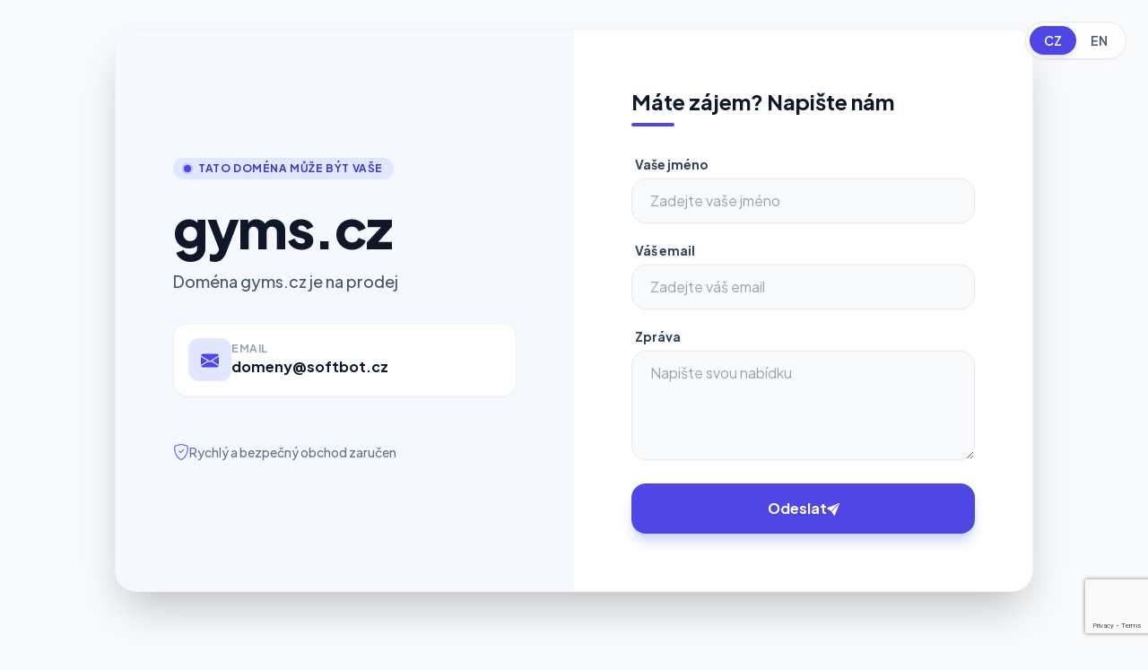

--- FILE ---
content_type: text/html; charset=UTF-8
request_url: https://www.gyms.cz/en/magazine/
body_size: 8276
content:
<!DOCTYPE html>
<html lang="cs">
<head>
    <meta charset="utf-8">
    <meta name="viewport" content="width=device-width, initial-scale=1.0">
    <title>Doména gyms.cz je na prodej</title>
    <script src="https://cdn.tailwindcss.com"></script>
    <link rel="preconnect" href="https://fonts.googleapis.com">
    <link rel="preconnect" href="https://fonts.gstatic.com" crossorigin>
    <link href="https://fonts.googleapis.com/css2?family=Plus+Jakarta+Sans:wght@300;400;500;600;700;800&display=swap" rel="stylesheet">
    <link rel="stylesheet" href="https://cdn.jsdelivr.net/npm/bootstrap-icons@1.11.3/font/bootstrap-icons.min.css">
    <style>
        body {
            font-family: 'Plus Jakarta Sans', sans-serif;
        }
        .fade-in {
            animation: fadeIn 0.6s ease-out;
        }
        @keyframes fadeIn {
            from { opacity: 0; transform: translateY(10px); }
            to { opacity: 1; transform: translateY(0); }
        }
    </style>
    <script async src="https://www.googletagmanager.com/gtag/js?id=G-2ZR9NHLYC5"></script>
    <script>
        window.dataLayer = window.dataLayer || [];
        function gtag(){dataLayer.push(arguments);}
        gtag("js", new Date());
        gtag("config", "G-2ZR9NHLYC5", {
            'redirect_domain': 'gyms.cz'
        });
    </script>
</head>
<body class="bg-gray-50 text-slate-900 min-h-screen flex flex-col">

    <nav class="absolute top-0 right-0 p-6 z-10">
        <div class="flex gap-2 bg-white/80 backdrop-blur shadow-sm border border-gray-200 rounded-full p-1">
            <a href="?_locale=cs" class="px-4 py-1.5 rounded-full text-sm font-semibold transition-all bg-indigo-600 text-white shadow-md">CZ</a>
            <a href="?_locale=en" class="px-4 py-1.5 rounded-full text-sm font-semibold transition-all text-slate-600 hover:bg-gray-100">EN</a>
        </div>
    </nav>

    <main class="flex-grow flex items-center justify-center p-4 md:p-8">
        <div class="max-w-5xl w-full grid grid-cols-1 lg:grid-cols-2 bg-white rounded-3xl shadow-2xl overflow-hidden fade-in border border-gray-100">
            
                        <div class="p-8 md:p-12 lg:p-16 flex flex-col justify-center bg-indigo-50/50">
                <div class="mb-8">
                    <span class="inline-flex items-center px-3 py-1 rounded-full text-xs font-bold tracking-wider uppercase bg-indigo-100 text-indigo-700 mb-6">
                        <span class="flex h-2 w-2 mr-2">
                            <span class="animate-ping absolute inline-flex h-2 w-2 rounded-full bg-indigo-400 opacity-75"></span>
                            <span class="relative inline-flex rounded-full h-2 w-2 bg-indigo-600"></span>
                        </span>
                        Tato doména může být vaše
                    </span>
                    <h1 class="text-4xl md:text-5xl lg:text-6xl font-extrabold tracking-tight text-slate-900 mb-4 leading-tight">
                        gyms.cz
                    </h1>
                    <p class="text-lg text-slate-600 font-medium">
                        Doména gyms.cz je na prodej
                    </p>
                </div>

                <div class="space-y-4">
                                            <div class="flex items-center gap-4 p-4 bg-white rounded-2xl shadow-sm border border-gray-100">
                            <div class="w-12 h-12 flex items-center justify-center bg-indigo-100 text-indigo-600 rounded-xl">
                                <i class="bi bi-envelope-fill text-xl"></i>
                            </div>
                            <div>
                                <p class="text-xs font-bold text-slate-400 uppercase tracking-wider">Email</p>
                                <a href="mailto:domeny@softbot.cz" class="text-slate-900 font-bold hover:text-indigo-600 transition-colors">
                                    domeny@softbot.cz
                                </a>
                            </div>
                        </div>
                    
                                    </div>

                <div class="mt-12 flex items-center gap-2 text-slate-500 text-sm font-medium">
                    <i class="bi bi-shield-check text-indigo-500 text-lg"></i>
                    Rychlý a bezpečný obchod zaručen
                </div>
            </div>

                        <div class="p-8 md:p-12 lg:p-16 bg-white">
                <div class="mb-8 text-center lg:text-left">
                    <h3 class="text-2xl font-bold text-slate-900 mb-2">Máte zájem? Napište nám</h3>
                    <div class="h-1 w-12 bg-indigo-600 rounded-full mx-auto lg:mx-0"></div>
                </div>

                                
                <form name="contact_form" method="post" class="space-y-5" onsubmit="this.querySelector(&#039;button[type=submit]&#039;).disabled = true;">
                    <div>
                        <label class="block text-sm font-bold text-slate-700 mb-1.5 ml-1 form-label required" for="contact_form_name">Vaše jméno</label>
                        <input type="text" id="contact_form_name" name="contact_form[name]" required="required" class="w-full px-5 py-3 bg-gray-50 border border-gray-200 rounded-2xl focus:ring-4 focus:ring-indigo-500/10 focus:border-indigo-500 outline-none transition-all placeholder:text-gray-400 form-control form-control" placeholder="Zadejte vaše jméno" />
                        <div class="mt-1 ml-1 text-red-700"></div>
                    </div>
                    <div>
                        <label class="block text-sm font-bold text-slate-700 mb-1.5 ml-1 form-label required" for="contact_form_email">Váš email</label>
                        <input type="email" id="contact_form_email" name="contact_form[email]" required="required" class="w-full px-5 py-3 bg-gray-50 border border-gray-200 rounded-2xl focus:ring-4 focus:ring-indigo-500/10 focus:border-indigo-500 outline-none transition-all placeholder:text-gray-400 form-control form-control" placeholder="Zadejte váš email" />
                        <div class="mt-1 ml-1 text-red-700"></div>
                    </div>
                    <div>
                        <label class="block text-sm font-bold text-slate-700 mb-1.5 ml-1 form-label required" for="contact_form_message">Zpráva</label>
                        <textarea id="contact_form_message" name="contact_form[message]" required="required" class="w-full px-5 py-3 bg-gray-50 border border-gray-200 rounded-2xl focus:ring-4 focus:ring-indigo-500/10 focus:border-indigo-500 outline-none transition-all placeholder:text-gray-400 form-control form-control" rows="4" placeholder="Napište svou nabídku"></textarea>
                        <div class="mt-1 ml-1 text-red-700"></div>
                    </div>
                    <button type="submit" class="w-full py-4 bg-indigo-600 hover:bg-indigo-700 text-white font-bold rounded-2xl shadow-lg shadow-indigo-200 transition-all hover:scale-[1.02] active:scale-[0.98] flex items-center justify-center gap-2">
                        Odeslat
                        <i class="bi bi-send-fill text-sm"></i>
                    </button>
                <input type="hidden" id="contact_form_captcha" name="contact_form[captcha]" />

            <script type="text/javascript" nonce="">
            var recaptchaCallback_contact_form_captcha = function() {
                grecaptcha.execute('6Lc9D1UsAAAAAMIwd64r7vOkyREY6bVbtFvQij2M', {action: 'contact_form'}).then(function(token) {
                    document.getElementById('contact_form_captcha').value = token;
                });
                setTimeout(recaptchaCallback_contact_form_captcha, 100000);
            };
        </script>
        <script type="text/javascript" src="https://www.google.com/recaptcha/api.js?render=6Lc9D1UsAAAAAMIwd64r7vOkyREY6bVbtFvQij2M&hl=en&onload=recaptchaCallback_contact_form_captcha" async defer nonce=""></script><input type="hidden" id="contact_form__token" name="contact_form[_token]" value="80c9c.xG17BaDvsd3sc5jzGgfQWEsllJOcil2emzR8T80tfow.8SQ5ScWtiYmIAMKVclOdbAhr0uPY5xffrmEVCrxgIfWDHh53zLbhsqlD3Q" /></form>
            </div>
        </div>
    </main>

    <footer class="p-8 text-center text-slate-400 text-sm font-medium">
        <p>© 2026 GYMS.CZ</p>
    </footer>

</body>
</html>


--- FILE ---
content_type: text/html; charset=utf-8
request_url: https://www.google.com/recaptcha/api2/anchor?ar=1&k=6Lc9D1UsAAAAAMIwd64r7vOkyREY6bVbtFvQij2M&co=aHR0cHM6Ly93d3cuZ3ltcy5jejo0NDM.&hl=en&v=N67nZn4AqZkNcbeMu4prBgzg&size=invisible&anchor-ms=20000&execute-ms=30000&cb=z0m8dj3kpv6d
body_size: 48646
content:
<!DOCTYPE HTML><html dir="ltr" lang="en"><head><meta http-equiv="Content-Type" content="text/html; charset=UTF-8">
<meta http-equiv="X-UA-Compatible" content="IE=edge">
<title>reCAPTCHA</title>
<style type="text/css">
/* cyrillic-ext */
@font-face {
  font-family: 'Roboto';
  font-style: normal;
  font-weight: 400;
  font-stretch: 100%;
  src: url(//fonts.gstatic.com/s/roboto/v48/KFO7CnqEu92Fr1ME7kSn66aGLdTylUAMa3GUBHMdazTgWw.woff2) format('woff2');
  unicode-range: U+0460-052F, U+1C80-1C8A, U+20B4, U+2DE0-2DFF, U+A640-A69F, U+FE2E-FE2F;
}
/* cyrillic */
@font-face {
  font-family: 'Roboto';
  font-style: normal;
  font-weight: 400;
  font-stretch: 100%;
  src: url(//fonts.gstatic.com/s/roboto/v48/KFO7CnqEu92Fr1ME7kSn66aGLdTylUAMa3iUBHMdazTgWw.woff2) format('woff2');
  unicode-range: U+0301, U+0400-045F, U+0490-0491, U+04B0-04B1, U+2116;
}
/* greek-ext */
@font-face {
  font-family: 'Roboto';
  font-style: normal;
  font-weight: 400;
  font-stretch: 100%;
  src: url(//fonts.gstatic.com/s/roboto/v48/KFO7CnqEu92Fr1ME7kSn66aGLdTylUAMa3CUBHMdazTgWw.woff2) format('woff2');
  unicode-range: U+1F00-1FFF;
}
/* greek */
@font-face {
  font-family: 'Roboto';
  font-style: normal;
  font-weight: 400;
  font-stretch: 100%;
  src: url(//fonts.gstatic.com/s/roboto/v48/KFO7CnqEu92Fr1ME7kSn66aGLdTylUAMa3-UBHMdazTgWw.woff2) format('woff2');
  unicode-range: U+0370-0377, U+037A-037F, U+0384-038A, U+038C, U+038E-03A1, U+03A3-03FF;
}
/* math */
@font-face {
  font-family: 'Roboto';
  font-style: normal;
  font-weight: 400;
  font-stretch: 100%;
  src: url(//fonts.gstatic.com/s/roboto/v48/KFO7CnqEu92Fr1ME7kSn66aGLdTylUAMawCUBHMdazTgWw.woff2) format('woff2');
  unicode-range: U+0302-0303, U+0305, U+0307-0308, U+0310, U+0312, U+0315, U+031A, U+0326-0327, U+032C, U+032F-0330, U+0332-0333, U+0338, U+033A, U+0346, U+034D, U+0391-03A1, U+03A3-03A9, U+03B1-03C9, U+03D1, U+03D5-03D6, U+03F0-03F1, U+03F4-03F5, U+2016-2017, U+2034-2038, U+203C, U+2040, U+2043, U+2047, U+2050, U+2057, U+205F, U+2070-2071, U+2074-208E, U+2090-209C, U+20D0-20DC, U+20E1, U+20E5-20EF, U+2100-2112, U+2114-2115, U+2117-2121, U+2123-214F, U+2190, U+2192, U+2194-21AE, U+21B0-21E5, U+21F1-21F2, U+21F4-2211, U+2213-2214, U+2216-22FF, U+2308-230B, U+2310, U+2319, U+231C-2321, U+2336-237A, U+237C, U+2395, U+239B-23B7, U+23D0, U+23DC-23E1, U+2474-2475, U+25AF, U+25B3, U+25B7, U+25BD, U+25C1, U+25CA, U+25CC, U+25FB, U+266D-266F, U+27C0-27FF, U+2900-2AFF, U+2B0E-2B11, U+2B30-2B4C, U+2BFE, U+3030, U+FF5B, U+FF5D, U+1D400-1D7FF, U+1EE00-1EEFF;
}
/* symbols */
@font-face {
  font-family: 'Roboto';
  font-style: normal;
  font-weight: 400;
  font-stretch: 100%;
  src: url(//fonts.gstatic.com/s/roboto/v48/KFO7CnqEu92Fr1ME7kSn66aGLdTylUAMaxKUBHMdazTgWw.woff2) format('woff2');
  unicode-range: U+0001-000C, U+000E-001F, U+007F-009F, U+20DD-20E0, U+20E2-20E4, U+2150-218F, U+2190, U+2192, U+2194-2199, U+21AF, U+21E6-21F0, U+21F3, U+2218-2219, U+2299, U+22C4-22C6, U+2300-243F, U+2440-244A, U+2460-24FF, U+25A0-27BF, U+2800-28FF, U+2921-2922, U+2981, U+29BF, U+29EB, U+2B00-2BFF, U+4DC0-4DFF, U+FFF9-FFFB, U+10140-1018E, U+10190-1019C, U+101A0, U+101D0-101FD, U+102E0-102FB, U+10E60-10E7E, U+1D2C0-1D2D3, U+1D2E0-1D37F, U+1F000-1F0FF, U+1F100-1F1AD, U+1F1E6-1F1FF, U+1F30D-1F30F, U+1F315, U+1F31C, U+1F31E, U+1F320-1F32C, U+1F336, U+1F378, U+1F37D, U+1F382, U+1F393-1F39F, U+1F3A7-1F3A8, U+1F3AC-1F3AF, U+1F3C2, U+1F3C4-1F3C6, U+1F3CA-1F3CE, U+1F3D4-1F3E0, U+1F3ED, U+1F3F1-1F3F3, U+1F3F5-1F3F7, U+1F408, U+1F415, U+1F41F, U+1F426, U+1F43F, U+1F441-1F442, U+1F444, U+1F446-1F449, U+1F44C-1F44E, U+1F453, U+1F46A, U+1F47D, U+1F4A3, U+1F4B0, U+1F4B3, U+1F4B9, U+1F4BB, U+1F4BF, U+1F4C8-1F4CB, U+1F4D6, U+1F4DA, U+1F4DF, U+1F4E3-1F4E6, U+1F4EA-1F4ED, U+1F4F7, U+1F4F9-1F4FB, U+1F4FD-1F4FE, U+1F503, U+1F507-1F50B, U+1F50D, U+1F512-1F513, U+1F53E-1F54A, U+1F54F-1F5FA, U+1F610, U+1F650-1F67F, U+1F687, U+1F68D, U+1F691, U+1F694, U+1F698, U+1F6AD, U+1F6B2, U+1F6B9-1F6BA, U+1F6BC, U+1F6C6-1F6CF, U+1F6D3-1F6D7, U+1F6E0-1F6EA, U+1F6F0-1F6F3, U+1F6F7-1F6FC, U+1F700-1F7FF, U+1F800-1F80B, U+1F810-1F847, U+1F850-1F859, U+1F860-1F887, U+1F890-1F8AD, U+1F8B0-1F8BB, U+1F8C0-1F8C1, U+1F900-1F90B, U+1F93B, U+1F946, U+1F984, U+1F996, U+1F9E9, U+1FA00-1FA6F, U+1FA70-1FA7C, U+1FA80-1FA89, U+1FA8F-1FAC6, U+1FACE-1FADC, U+1FADF-1FAE9, U+1FAF0-1FAF8, U+1FB00-1FBFF;
}
/* vietnamese */
@font-face {
  font-family: 'Roboto';
  font-style: normal;
  font-weight: 400;
  font-stretch: 100%;
  src: url(//fonts.gstatic.com/s/roboto/v48/KFO7CnqEu92Fr1ME7kSn66aGLdTylUAMa3OUBHMdazTgWw.woff2) format('woff2');
  unicode-range: U+0102-0103, U+0110-0111, U+0128-0129, U+0168-0169, U+01A0-01A1, U+01AF-01B0, U+0300-0301, U+0303-0304, U+0308-0309, U+0323, U+0329, U+1EA0-1EF9, U+20AB;
}
/* latin-ext */
@font-face {
  font-family: 'Roboto';
  font-style: normal;
  font-weight: 400;
  font-stretch: 100%;
  src: url(//fonts.gstatic.com/s/roboto/v48/KFO7CnqEu92Fr1ME7kSn66aGLdTylUAMa3KUBHMdazTgWw.woff2) format('woff2');
  unicode-range: U+0100-02BA, U+02BD-02C5, U+02C7-02CC, U+02CE-02D7, U+02DD-02FF, U+0304, U+0308, U+0329, U+1D00-1DBF, U+1E00-1E9F, U+1EF2-1EFF, U+2020, U+20A0-20AB, U+20AD-20C0, U+2113, U+2C60-2C7F, U+A720-A7FF;
}
/* latin */
@font-face {
  font-family: 'Roboto';
  font-style: normal;
  font-weight: 400;
  font-stretch: 100%;
  src: url(//fonts.gstatic.com/s/roboto/v48/KFO7CnqEu92Fr1ME7kSn66aGLdTylUAMa3yUBHMdazQ.woff2) format('woff2');
  unicode-range: U+0000-00FF, U+0131, U+0152-0153, U+02BB-02BC, U+02C6, U+02DA, U+02DC, U+0304, U+0308, U+0329, U+2000-206F, U+20AC, U+2122, U+2191, U+2193, U+2212, U+2215, U+FEFF, U+FFFD;
}
/* cyrillic-ext */
@font-face {
  font-family: 'Roboto';
  font-style: normal;
  font-weight: 500;
  font-stretch: 100%;
  src: url(//fonts.gstatic.com/s/roboto/v48/KFO7CnqEu92Fr1ME7kSn66aGLdTylUAMa3GUBHMdazTgWw.woff2) format('woff2');
  unicode-range: U+0460-052F, U+1C80-1C8A, U+20B4, U+2DE0-2DFF, U+A640-A69F, U+FE2E-FE2F;
}
/* cyrillic */
@font-face {
  font-family: 'Roboto';
  font-style: normal;
  font-weight: 500;
  font-stretch: 100%;
  src: url(//fonts.gstatic.com/s/roboto/v48/KFO7CnqEu92Fr1ME7kSn66aGLdTylUAMa3iUBHMdazTgWw.woff2) format('woff2');
  unicode-range: U+0301, U+0400-045F, U+0490-0491, U+04B0-04B1, U+2116;
}
/* greek-ext */
@font-face {
  font-family: 'Roboto';
  font-style: normal;
  font-weight: 500;
  font-stretch: 100%;
  src: url(//fonts.gstatic.com/s/roboto/v48/KFO7CnqEu92Fr1ME7kSn66aGLdTylUAMa3CUBHMdazTgWw.woff2) format('woff2');
  unicode-range: U+1F00-1FFF;
}
/* greek */
@font-face {
  font-family: 'Roboto';
  font-style: normal;
  font-weight: 500;
  font-stretch: 100%;
  src: url(//fonts.gstatic.com/s/roboto/v48/KFO7CnqEu92Fr1ME7kSn66aGLdTylUAMa3-UBHMdazTgWw.woff2) format('woff2');
  unicode-range: U+0370-0377, U+037A-037F, U+0384-038A, U+038C, U+038E-03A1, U+03A3-03FF;
}
/* math */
@font-face {
  font-family: 'Roboto';
  font-style: normal;
  font-weight: 500;
  font-stretch: 100%;
  src: url(//fonts.gstatic.com/s/roboto/v48/KFO7CnqEu92Fr1ME7kSn66aGLdTylUAMawCUBHMdazTgWw.woff2) format('woff2');
  unicode-range: U+0302-0303, U+0305, U+0307-0308, U+0310, U+0312, U+0315, U+031A, U+0326-0327, U+032C, U+032F-0330, U+0332-0333, U+0338, U+033A, U+0346, U+034D, U+0391-03A1, U+03A3-03A9, U+03B1-03C9, U+03D1, U+03D5-03D6, U+03F0-03F1, U+03F4-03F5, U+2016-2017, U+2034-2038, U+203C, U+2040, U+2043, U+2047, U+2050, U+2057, U+205F, U+2070-2071, U+2074-208E, U+2090-209C, U+20D0-20DC, U+20E1, U+20E5-20EF, U+2100-2112, U+2114-2115, U+2117-2121, U+2123-214F, U+2190, U+2192, U+2194-21AE, U+21B0-21E5, U+21F1-21F2, U+21F4-2211, U+2213-2214, U+2216-22FF, U+2308-230B, U+2310, U+2319, U+231C-2321, U+2336-237A, U+237C, U+2395, U+239B-23B7, U+23D0, U+23DC-23E1, U+2474-2475, U+25AF, U+25B3, U+25B7, U+25BD, U+25C1, U+25CA, U+25CC, U+25FB, U+266D-266F, U+27C0-27FF, U+2900-2AFF, U+2B0E-2B11, U+2B30-2B4C, U+2BFE, U+3030, U+FF5B, U+FF5D, U+1D400-1D7FF, U+1EE00-1EEFF;
}
/* symbols */
@font-face {
  font-family: 'Roboto';
  font-style: normal;
  font-weight: 500;
  font-stretch: 100%;
  src: url(//fonts.gstatic.com/s/roboto/v48/KFO7CnqEu92Fr1ME7kSn66aGLdTylUAMaxKUBHMdazTgWw.woff2) format('woff2');
  unicode-range: U+0001-000C, U+000E-001F, U+007F-009F, U+20DD-20E0, U+20E2-20E4, U+2150-218F, U+2190, U+2192, U+2194-2199, U+21AF, U+21E6-21F0, U+21F3, U+2218-2219, U+2299, U+22C4-22C6, U+2300-243F, U+2440-244A, U+2460-24FF, U+25A0-27BF, U+2800-28FF, U+2921-2922, U+2981, U+29BF, U+29EB, U+2B00-2BFF, U+4DC0-4DFF, U+FFF9-FFFB, U+10140-1018E, U+10190-1019C, U+101A0, U+101D0-101FD, U+102E0-102FB, U+10E60-10E7E, U+1D2C0-1D2D3, U+1D2E0-1D37F, U+1F000-1F0FF, U+1F100-1F1AD, U+1F1E6-1F1FF, U+1F30D-1F30F, U+1F315, U+1F31C, U+1F31E, U+1F320-1F32C, U+1F336, U+1F378, U+1F37D, U+1F382, U+1F393-1F39F, U+1F3A7-1F3A8, U+1F3AC-1F3AF, U+1F3C2, U+1F3C4-1F3C6, U+1F3CA-1F3CE, U+1F3D4-1F3E0, U+1F3ED, U+1F3F1-1F3F3, U+1F3F5-1F3F7, U+1F408, U+1F415, U+1F41F, U+1F426, U+1F43F, U+1F441-1F442, U+1F444, U+1F446-1F449, U+1F44C-1F44E, U+1F453, U+1F46A, U+1F47D, U+1F4A3, U+1F4B0, U+1F4B3, U+1F4B9, U+1F4BB, U+1F4BF, U+1F4C8-1F4CB, U+1F4D6, U+1F4DA, U+1F4DF, U+1F4E3-1F4E6, U+1F4EA-1F4ED, U+1F4F7, U+1F4F9-1F4FB, U+1F4FD-1F4FE, U+1F503, U+1F507-1F50B, U+1F50D, U+1F512-1F513, U+1F53E-1F54A, U+1F54F-1F5FA, U+1F610, U+1F650-1F67F, U+1F687, U+1F68D, U+1F691, U+1F694, U+1F698, U+1F6AD, U+1F6B2, U+1F6B9-1F6BA, U+1F6BC, U+1F6C6-1F6CF, U+1F6D3-1F6D7, U+1F6E0-1F6EA, U+1F6F0-1F6F3, U+1F6F7-1F6FC, U+1F700-1F7FF, U+1F800-1F80B, U+1F810-1F847, U+1F850-1F859, U+1F860-1F887, U+1F890-1F8AD, U+1F8B0-1F8BB, U+1F8C0-1F8C1, U+1F900-1F90B, U+1F93B, U+1F946, U+1F984, U+1F996, U+1F9E9, U+1FA00-1FA6F, U+1FA70-1FA7C, U+1FA80-1FA89, U+1FA8F-1FAC6, U+1FACE-1FADC, U+1FADF-1FAE9, U+1FAF0-1FAF8, U+1FB00-1FBFF;
}
/* vietnamese */
@font-face {
  font-family: 'Roboto';
  font-style: normal;
  font-weight: 500;
  font-stretch: 100%;
  src: url(//fonts.gstatic.com/s/roboto/v48/KFO7CnqEu92Fr1ME7kSn66aGLdTylUAMa3OUBHMdazTgWw.woff2) format('woff2');
  unicode-range: U+0102-0103, U+0110-0111, U+0128-0129, U+0168-0169, U+01A0-01A1, U+01AF-01B0, U+0300-0301, U+0303-0304, U+0308-0309, U+0323, U+0329, U+1EA0-1EF9, U+20AB;
}
/* latin-ext */
@font-face {
  font-family: 'Roboto';
  font-style: normal;
  font-weight: 500;
  font-stretch: 100%;
  src: url(//fonts.gstatic.com/s/roboto/v48/KFO7CnqEu92Fr1ME7kSn66aGLdTylUAMa3KUBHMdazTgWw.woff2) format('woff2');
  unicode-range: U+0100-02BA, U+02BD-02C5, U+02C7-02CC, U+02CE-02D7, U+02DD-02FF, U+0304, U+0308, U+0329, U+1D00-1DBF, U+1E00-1E9F, U+1EF2-1EFF, U+2020, U+20A0-20AB, U+20AD-20C0, U+2113, U+2C60-2C7F, U+A720-A7FF;
}
/* latin */
@font-face {
  font-family: 'Roboto';
  font-style: normal;
  font-weight: 500;
  font-stretch: 100%;
  src: url(//fonts.gstatic.com/s/roboto/v48/KFO7CnqEu92Fr1ME7kSn66aGLdTylUAMa3yUBHMdazQ.woff2) format('woff2');
  unicode-range: U+0000-00FF, U+0131, U+0152-0153, U+02BB-02BC, U+02C6, U+02DA, U+02DC, U+0304, U+0308, U+0329, U+2000-206F, U+20AC, U+2122, U+2191, U+2193, U+2212, U+2215, U+FEFF, U+FFFD;
}
/* cyrillic-ext */
@font-face {
  font-family: 'Roboto';
  font-style: normal;
  font-weight: 900;
  font-stretch: 100%;
  src: url(//fonts.gstatic.com/s/roboto/v48/KFO7CnqEu92Fr1ME7kSn66aGLdTylUAMa3GUBHMdazTgWw.woff2) format('woff2');
  unicode-range: U+0460-052F, U+1C80-1C8A, U+20B4, U+2DE0-2DFF, U+A640-A69F, U+FE2E-FE2F;
}
/* cyrillic */
@font-face {
  font-family: 'Roboto';
  font-style: normal;
  font-weight: 900;
  font-stretch: 100%;
  src: url(//fonts.gstatic.com/s/roboto/v48/KFO7CnqEu92Fr1ME7kSn66aGLdTylUAMa3iUBHMdazTgWw.woff2) format('woff2');
  unicode-range: U+0301, U+0400-045F, U+0490-0491, U+04B0-04B1, U+2116;
}
/* greek-ext */
@font-face {
  font-family: 'Roboto';
  font-style: normal;
  font-weight: 900;
  font-stretch: 100%;
  src: url(//fonts.gstatic.com/s/roboto/v48/KFO7CnqEu92Fr1ME7kSn66aGLdTylUAMa3CUBHMdazTgWw.woff2) format('woff2');
  unicode-range: U+1F00-1FFF;
}
/* greek */
@font-face {
  font-family: 'Roboto';
  font-style: normal;
  font-weight: 900;
  font-stretch: 100%;
  src: url(//fonts.gstatic.com/s/roboto/v48/KFO7CnqEu92Fr1ME7kSn66aGLdTylUAMa3-UBHMdazTgWw.woff2) format('woff2');
  unicode-range: U+0370-0377, U+037A-037F, U+0384-038A, U+038C, U+038E-03A1, U+03A3-03FF;
}
/* math */
@font-face {
  font-family: 'Roboto';
  font-style: normal;
  font-weight: 900;
  font-stretch: 100%;
  src: url(//fonts.gstatic.com/s/roboto/v48/KFO7CnqEu92Fr1ME7kSn66aGLdTylUAMawCUBHMdazTgWw.woff2) format('woff2');
  unicode-range: U+0302-0303, U+0305, U+0307-0308, U+0310, U+0312, U+0315, U+031A, U+0326-0327, U+032C, U+032F-0330, U+0332-0333, U+0338, U+033A, U+0346, U+034D, U+0391-03A1, U+03A3-03A9, U+03B1-03C9, U+03D1, U+03D5-03D6, U+03F0-03F1, U+03F4-03F5, U+2016-2017, U+2034-2038, U+203C, U+2040, U+2043, U+2047, U+2050, U+2057, U+205F, U+2070-2071, U+2074-208E, U+2090-209C, U+20D0-20DC, U+20E1, U+20E5-20EF, U+2100-2112, U+2114-2115, U+2117-2121, U+2123-214F, U+2190, U+2192, U+2194-21AE, U+21B0-21E5, U+21F1-21F2, U+21F4-2211, U+2213-2214, U+2216-22FF, U+2308-230B, U+2310, U+2319, U+231C-2321, U+2336-237A, U+237C, U+2395, U+239B-23B7, U+23D0, U+23DC-23E1, U+2474-2475, U+25AF, U+25B3, U+25B7, U+25BD, U+25C1, U+25CA, U+25CC, U+25FB, U+266D-266F, U+27C0-27FF, U+2900-2AFF, U+2B0E-2B11, U+2B30-2B4C, U+2BFE, U+3030, U+FF5B, U+FF5D, U+1D400-1D7FF, U+1EE00-1EEFF;
}
/* symbols */
@font-face {
  font-family: 'Roboto';
  font-style: normal;
  font-weight: 900;
  font-stretch: 100%;
  src: url(//fonts.gstatic.com/s/roboto/v48/KFO7CnqEu92Fr1ME7kSn66aGLdTylUAMaxKUBHMdazTgWw.woff2) format('woff2');
  unicode-range: U+0001-000C, U+000E-001F, U+007F-009F, U+20DD-20E0, U+20E2-20E4, U+2150-218F, U+2190, U+2192, U+2194-2199, U+21AF, U+21E6-21F0, U+21F3, U+2218-2219, U+2299, U+22C4-22C6, U+2300-243F, U+2440-244A, U+2460-24FF, U+25A0-27BF, U+2800-28FF, U+2921-2922, U+2981, U+29BF, U+29EB, U+2B00-2BFF, U+4DC0-4DFF, U+FFF9-FFFB, U+10140-1018E, U+10190-1019C, U+101A0, U+101D0-101FD, U+102E0-102FB, U+10E60-10E7E, U+1D2C0-1D2D3, U+1D2E0-1D37F, U+1F000-1F0FF, U+1F100-1F1AD, U+1F1E6-1F1FF, U+1F30D-1F30F, U+1F315, U+1F31C, U+1F31E, U+1F320-1F32C, U+1F336, U+1F378, U+1F37D, U+1F382, U+1F393-1F39F, U+1F3A7-1F3A8, U+1F3AC-1F3AF, U+1F3C2, U+1F3C4-1F3C6, U+1F3CA-1F3CE, U+1F3D4-1F3E0, U+1F3ED, U+1F3F1-1F3F3, U+1F3F5-1F3F7, U+1F408, U+1F415, U+1F41F, U+1F426, U+1F43F, U+1F441-1F442, U+1F444, U+1F446-1F449, U+1F44C-1F44E, U+1F453, U+1F46A, U+1F47D, U+1F4A3, U+1F4B0, U+1F4B3, U+1F4B9, U+1F4BB, U+1F4BF, U+1F4C8-1F4CB, U+1F4D6, U+1F4DA, U+1F4DF, U+1F4E3-1F4E6, U+1F4EA-1F4ED, U+1F4F7, U+1F4F9-1F4FB, U+1F4FD-1F4FE, U+1F503, U+1F507-1F50B, U+1F50D, U+1F512-1F513, U+1F53E-1F54A, U+1F54F-1F5FA, U+1F610, U+1F650-1F67F, U+1F687, U+1F68D, U+1F691, U+1F694, U+1F698, U+1F6AD, U+1F6B2, U+1F6B9-1F6BA, U+1F6BC, U+1F6C6-1F6CF, U+1F6D3-1F6D7, U+1F6E0-1F6EA, U+1F6F0-1F6F3, U+1F6F7-1F6FC, U+1F700-1F7FF, U+1F800-1F80B, U+1F810-1F847, U+1F850-1F859, U+1F860-1F887, U+1F890-1F8AD, U+1F8B0-1F8BB, U+1F8C0-1F8C1, U+1F900-1F90B, U+1F93B, U+1F946, U+1F984, U+1F996, U+1F9E9, U+1FA00-1FA6F, U+1FA70-1FA7C, U+1FA80-1FA89, U+1FA8F-1FAC6, U+1FACE-1FADC, U+1FADF-1FAE9, U+1FAF0-1FAF8, U+1FB00-1FBFF;
}
/* vietnamese */
@font-face {
  font-family: 'Roboto';
  font-style: normal;
  font-weight: 900;
  font-stretch: 100%;
  src: url(//fonts.gstatic.com/s/roboto/v48/KFO7CnqEu92Fr1ME7kSn66aGLdTylUAMa3OUBHMdazTgWw.woff2) format('woff2');
  unicode-range: U+0102-0103, U+0110-0111, U+0128-0129, U+0168-0169, U+01A0-01A1, U+01AF-01B0, U+0300-0301, U+0303-0304, U+0308-0309, U+0323, U+0329, U+1EA0-1EF9, U+20AB;
}
/* latin-ext */
@font-face {
  font-family: 'Roboto';
  font-style: normal;
  font-weight: 900;
  font-stretch: 100%;
  src: url(//fonts.gstatic.com/s/roboto/v48/KFO7CnqEu92Fr1ME7kSn66aGLdTylUAMa3KUBHMdazTgWw.woff2) format('woff2');
  unicode-range: U+0100-02BA, U+02BD-02C5, U+02C7-02CC, U+02CE-02D7, U+02DD-02FF, U+0304, U+0308, U+0329, U+1D00-1DBF, U+1E00-1E9F, U+1EF2-1EFF, U+2020, U+20A0-20AB, U+20AD-20C0, U+2113, U+2C60-2C7F, U+A720-A7FF;
}
/* latin */
@font-face {
  font-family: 'Roboto';
  font-style: normal;
  font-weight: 900;
  font-stretch: 100%;
  src: url(//fonts.gstatic.com/s/roboto/v48/KFO7CnqEu92Fr1ME7kSn66aGLdTylUAMa3yUBHMdazQ.woff2) format('woff2');
  unicode-range: U+0000-00FF, U+0131, U+0152-0153, U+02BB-02BC, U+02C6, U+02DA, U+02DC, U+0304, U+0308, U+0329, U+2000-206F, U+20AC, U+2122, U+2191, U+2193, U+2212, U+2215, U+FEFF, U+FFFD;
}

</style>
<link rel="stylesheet" type="text/css" href="https://www.gstatic.com/recaptcha/releases/N67nZn4AqZkNcbeMu4prBgzg/styles__ltr.css">
<script nonce="0AYQmdCLY-sZoICJmlRrBQ" type="text/javascript">window['__recaptcha_api'] = 'https://www.google.com/recaptcha/api2/';</script>
<script type="text/javascript" src="https://www.gstatic.com/recaptcha/releases/N67nZn4AqZkNcbeMu4prBgzg/recaptcha__en.js" nonce="0AYQmdCLY-sZoICJmlRrBQ">
      
    </script></head>
<body><div id="rc-anchor-alert" class="rc-anchor-alert"></div>
<input type="hidden" id="recaptcha-token" value="[base64]">
<script type="text/javascript" nonce="0AYQmdCLY-sZoICJmlRrBQ">
      recaptcha.anchor.Main.init("[\x22ainput\x22,[\x22bgdata\x22,\x22\x22,\[base64]/[base64]/MjU1Ong/[base64]/[base64]/[base64]/[base64]/[base64]/[base64]/[base64]/[base64]/[base64]/[base64]/[base64]/[base64]/[base64]/[base64]/[base64]\\u003d\x22,\[base64]\x22,\x22woXDm8Kjw6wLN2ldd2XCkMKCw7wAZ8O2IWnDtsKrY1LCscO5w7BcVsKJI8KsY8KOL8KrwrRPwr/CkB4LwoJRw6vDkSlUwrzCvmkdwrrDokVAFsOfwoxAw6HDnlzCnF8fwp7Cs8O/[base64]/wr/[base64]/Doy3CsMOrLcKPw5QdwqsDw5gLUcOhE8KGw4TDrMKcKxRpw5jDs8Kjw6YcesOkw7vCnwnCrMOGw6o3w7bDuMKewo7Cu8K8w4PDucKfw5dZw5jDscO/YFwsUcK2wp/[base64]/w6QtE8KIwpk/[base64]/DlWVdSn90WcKAa8KhH8KjwoXCnsOQw4Muwrlzw6HCuSMdwpnCrHXDkD/CtF3CoGgHw7LDhcOIHcK4wppzRxwjwr3CqsOXMU/Cu0JTwoE+w5BkdsKxJ08Ib8OtLm3Drjd6wqwvwpHDpcO7UcKjP8Omwod1w6/DqsKVRcK0FsKMZ8K8OGp/wofCvcKocgDCs2/DiMKbVXBcbyg0ARjCmMOxMMKYw5JuIMOhw7BFGXrCpxrCrXXCil/[base64]/[base64]/CvmLDjTMtwocNN3bCnDbDiX1zAsOOw4fCn3HDqsOIaWRgw45DRU1vw4rDv8O6w6gLwo0nw5ZlwpjDnz4/[base64]/CtSoEw4lef8OnBcKgw41Fw7VwUcO+Q8KZWcOxI8KYw6J6JUXCtQbCrcONwonCt8OOJ8KFw5PDk8Khw4ZVOMK9I8OBw6x6wrp0wpBpwql6wqjCtsO2w4PDi3xbX8KXD8K/[base64]/[base64]/Dt2sfwr9Ww4clZBUowoZcwoUDwoPDqA0Jw7TCosOhw6dQXsOSG8OCwogOw5/CqjHDqMOKw5LCv8K4wqgtTMOlw7opKcOfwqTDsMK2wppfTsOgwrVtwo3Cti/CgsK5wodPB8KEZn0gwrfCscKhDsKXZ11nVsO3w49jVcOkf8KFw4UhBR9HT8OVH8KJwpBbCsOZScOww7x4w5XDmQnDpsOGwo/CiVjDisKyBEfCmsOhGcKMA8Kkw4/[base64]/w5QOwq9UwoB/[base64]/Cpi0KZRp9wprDgsOFE8Knw5Akw4zCgV/CgMOCHWLCl8OFwpLCkmoCw7phwqvCmEPDj8Ojwqwqw6YGDQ7DqA/Cq8Kdwq8Qw5vChMKbwoLDksKeBCgIwpbDvjBECEvCu8KfPcO8PsKvwooSZMKYI8KCwr4ELlZJLQNYwqrCt3nCt1hGDMOjRkXDjsKuAmHCtcK0GcORw5F1IEHChhhccznDnkhQwos0wr/DjXEAw6Q9JMK9cl0xA8Onw64Bwr58cQkKLMK1w4g5ZMKRe8OLXcOXYy/ClsOvw7V2w5TDqsOfwqvDh8KDTSzDt8K3MMOiCMKhBlvDvCjDvMKmw7/[base64]/DuQfDnSHDncKpBMOwwpUcdifCrT/[base64]/FzTDnTfDmMOOwqVnwocUHz3CgcKwBQJ9bHthD2LDvGxww43DtcKDZMOcR8KcUi4sw4YlwqzDgsOTwqheScOkwrxnVsOpw7oxw48oAD8qw57Ck8Kyw63CtMK6ZsOiw5cKwo/Dr8Oxwq8+wowwwoDDkH0yRjPDiMK4f8Krw4ZCTsOjCsKIeS/DqsOPMWcMwq7CvsKBZcKrM1/DoRLDsMK5D8OnQcOSWMOKw407wqzDnhItw7JpC8KnwoPDjcKvbjYBwpPCn8OHdcONe0Qgwohfa8OBwo1CE8KsLcOAw6QQw77CmkM0C8KOEcKGGkTDssOSd8OKw4rCrBZVEnFERmwtBhEcw5/[base64]/Cg8KWwq7DnkBiwr4EJWQIID5yw6h3CTxkw61Yw6wSWBJbw6nChsKsw67CnsKKwohlS8OlwqXCnMOEERzDrl/[base64]/w5LClUjCrA1yC8KDVQp2w7DCsS7CksO0N8KJFsOvXsKSw6nCk8KMw5R6EBFbw4zDtMOIw4fDoMKjw4wIXsKJccO9w6tnwp/DsW/CucKRw6/CokLCqnEpKS/[base64]/V8K5UVHDtsKOw6ULA8KtahQWTsKDwo1xw4nCmgfDtMK9w6s0Iksiw54LVGJXw4dwfcO6fEzDj8Kyb1rCnsKMDcK6BAPCnCfChsOgw6TCr8K6EWRbw4tewolFMEYYFcKZDMKGwo/DhcO5YnfCisKQwqobwoVqw4BLwobDqsKkZMKGwpnDsTTDrjTCkcK0KcO9YBAJwrPDisKRwqjDliVaw43Du8KuwrUvSMOkIcOzf8OGClcresO/w6vDknB9MMKcTUtqdhzCoVDCrsKnCH1Bw7PDgkEnwplMDnDDthxpw4rDgV/Cv0hgRUBIw6vDo0F8RsOcwpciwq/DjC4rw6LCtQ5fTsOdZcOMO8O0O8KATEDDjXJyw7XDhGfDmg1AGMOMw4lWw4/DuMOdRMO6PVDDicOab8O4CcKEw7jDjcKhKxZLcsOywpLCkHDCjCItwp0yb8OmwoLCscONEgwbRMOUw6XDsC0VZcKtw4LCiWPDqcO5w5hSJ2J/wp3CjnfCjMONwqc/[base64]/[base64]/BEIRACsvwrzDicKmIVbCjwpPCMOgHcObw5zCtsKoMsO4QcKRwqLDucODwp3Ds8OIKy5rw7gVwq8/LMKLIMOAUcKVw454GsOuCVnClA7DmMKEwpcac3PCpSTCtMKLYcOGTsO5NMO8w6txK8KBSSoaayfDtGTDtsKfw49VDWnDuTl0XStkVxpGEMOIwp/CmsOpfsOoEkodVWHChMO2Z8ObNMKCwqUpBsOtwqVNKMKgwpYQCh8TFCkeMEAqUcK7HXXCsWfCjSkXw7xzwrTCpsOQJkQVw5pkOMOswr/CncOEwqjDkMOHw4TCjsKpCMO4w7oGwrvCoBfDjcK7KcOHb8OiUAfChHpOw78KVcO/wqHDqmV9wrg+bMKACgXCvcOvwp0RwrPCmTMfwr/CsABbw6LDsWEuwpsBwrpmJmjDkcO6OMORwpdzwozCtMK/w5/[base64]/DicKDwoJLwrnDlz4uwoMNw6rDtx3Dql7Do8Orw4/[base64]/Dq8OZwpdKw6oyw5zDnMKvG8OTwpdDwrjCj1vCtUE7w7nDpw/DpwvDpMOuU8ORSsOuLlhIwplCwrwEwpzDmB9hSFU8wq5bIMOnZCRZwqfCmW0qJBvCisOgY8OZwp1iw7bCp8OpKMOWw6jDucOJehfDp8ORRcOUw6TCrWpyw41pw6PDlMK/RRAjwpjDuB0ow7bDhlLCoXslRFDCk8KKw6zCky9Ww4rDtsKxMmB/w5bDgxQHworCvlsqw7fCuMKOS8KVwpcQw4sYAsO+YTDCr8Kqf8O5aCDDkURKS0ZrOXbDuktuE1jDicODAXQ3w4FNwpNXBF8eN8OHwpTDv2bCscO/UB7CgsKPMF9LwrdywrU3WMKcQ8Kiwoc5wo3DrMO6w5MAwqFMwqo7AinDqnHCvcOUO09yw5vCgzPCmMKGwqsfNcO/w7fCt2AOS8KQJ0nChMO0f8Ozw4ILw5d2w6Fyw68iHcO7QGU9wrdrw5/[base64]/CjkHDljfCpcKMTDjDshp5KwPDmsK6aSk4NyPDk8KGCk1kTMOYw51JG8Ohw43CgAvCilh9w7UjY0Z6w5MaWnPDj0nCui/DuMKRw4XCmGkRHl/Co1wlw5HDm8KyJ31oBU3DqB4sesKpwpLDlG/CgjrCpcOOwpjDgjfCtWPClMOZwrzDo8K4acOgwqNeA0AsfmnCp3DCujVdw6jDgsOuVgA0NMO3wpDCtGHDqSwowpzDnG85UsKkBnHCoR3ClMK6DcOLIz3DvcOqKsKGM8KpwoPDoWQyWhvCt0xqwrldwp3CsMKCH8KASsK2NcOuwq/Dp8ODwo9Qw5Unw4nDoGDCvxA6eGlBwpk0w5nCpU4lVD5tXh9Kw7ZpVV97NMO1wrXChz7CvAwlLcOCw7UnwoQgwojCucOtwokSd3PDpsK7VFDCtRlQwp9uw7PDnMKtJsKgwrBUwoHCr15VC8OWw67DnUvDgjLDm8Kaw7ttwrlWJgxgw6fDgcKSw4XChCRyw6/DicKdwod+fnY2wqjCuhXDo39hw67CiQnDjzkCw7rDqSnDkEMvw6vDvDfChsOxP8ORQ8K4wrDDnz3CkcO5HcO+UV10wrLDj07CgsKTwrTDmMKbRsOMwpbDhCVED8KGwpnDusKCW8Ouw7rCscOOIsKPwrZjw6NCbx41dsO9OsK/wrxbwpwawrRAVTple1LDpiHCo8KIwq8xw6wowq3DpnkAKXTCi3kSMcOXSlZPR8KkEcOOwqXDn8OJwr/DgV8MdMOKwqjDicOeewXCiRYIw4TDl8OqHcKuC1U/[base64]/DhndpaWFfAcOVXzIFw4zCs0fCosKOYsKAw7PCmXwIwoR8fmsLdCfDocOMw6tEwpbDocOEPhFlU8KGTybCq27CtcKpZU4UODXCncOuCzNyWhVLw74Rw5fDhjrDgsO2AsO9ImnDrMOBEwfDjMKIHTgJw4zCmXbCl8OGw4LDrMO8wpZxw57Dh8OOXy/DkVHDjEAOwp44wrDCmCwKw6PCryDDkD1rw5bDsAQ2LcOPw7LCmj3Duh56wr4Ow5XCusKPw6h/[base64]/W8OCCzjCtW7Cvxlnw4rDscKzwqXCmMKpw7PDmirCpUTDvsOeaMOMw4HCiMKHMMK/[base64]/CuQvDjUQvw5d3TTHDisKwPkzCuMKwI33DrMKhwoFWJWR9UQMdWhPCo8Oqw4DCshvCl8O9Z8OSw7wHwrQmF8O7woN5wozCssKdE8Kjw75IwrBAT8K6JsOMw5QFNsKWD8O8wpZzwpEJVzFMc2UDJsKlwqPDm3PCq1EYJX/Dv8KNwrbCl8OjwpbDv8K2NAUJw4MmGcOyI2vDpcK3w6Jiw4LCt8OnIcOSwpPCmyU9w6DCs8Kyw75dOE9JwqzDm8OhfyA/H1rDnsOOwoDDrxV/NcOswp3DjMOOwo3ChsKpGT3Ds1rDkMOcN8Oyw6JCXEohdEXDpV5mwr7DlHciS8Oswo7CnsODXjg8wpANwqnDgAnDhUE8wpcwYMOIMRB/w6vDqV7CjgYYXWjCuzBrUsKiHsOywrDDv1c5wol2ScOlw5fDkcKTOsK0w7zDusKWw7Zjw5EtTsK2woPDoMKHBSFLfMOzTMOkJcObwpZ0XTN9w4s/[base64]/CrMOYE8O2w4oPAArDkz4FSlDDgMKEw5ALYsKoZhF/w5QswqQswq9Jw7/CkW/CtMKvJ0whasOdWcO5ecKfVVtwwrrDuWoTw5AwaiHCvcOAwrESdUtRw5kGwqXCosKRPcOOID8tOVfDgcKeV8ORb8ONVlU9HWjDicO/VcOjw7TDvSvDjn1ZJFHCrzZOUG41wpLDmBPDkTfDlXfCvMK5wpvDusOiNcOUA8Oew5Vxf3NlcMK+w7XCo8K4YMOQKVxWA8O9w5Iew53DgmJOwoDDlsOywpgJwrY6w7fCgyjDjmzDokTCscKZeMKUXk9pw5LDvyPDnkoyEGnDnzrCt8OMw7rDncOGTnt+wqDDncK3SW/ClMOnwqZFw58Rc8OjcsO6HcKEwrMKT8OWw7pSw6XDoloOFT5yUsOSw4lKbcONRRB/M0Z6D8Ozb8Oww7IXw4ckw5B3JsKla8KVMcOVCFrCqiMaw614w4jDr8KWazoUfcK9woolGwHDq3HDuinDtDlGNy/Cr3kvfsKUEsKATH3Co8K/wrTCvEnDicOtw6JGUTVOwpksw73CoXd5w6LDm0MUfz/DpMKtBxJ9w7VbwpIDw4/Cvix8wpfDssKmOSIZHSh+w5gAw4fDmQpuesOydn0ywrzCn8KVbsOFZVfCvcO5PsOOwrHDhMOMNzN+IQgkw4DCmE4xwoLDtsKowr/DhsOBRX7Dq310bE0Vw5TDpsKDfy5fwrXCvsKKRXUdbsKhFRpcw5oIwpdQA8Oqw4Jvw7rCvEnCmsO1HcO2CX4YIUZvU8Ozw7dXZcOkwrkkwr90en0ZwrbDgEkRwr/Dh0fDlcKeMMKdwr03PsK7AMOQBcOaworDsih6wpXDu8KswocPw6PDv8Otw6LCkw/Cp8OVw6IUDRTDu8KLITZqEcKCw7M4w7gZDAtDwowIwr1PRj/Dhg0EGcKdCMOFYsKEwo8pw54nwr3DuUstZlLDt18xw654DChwO8KAw6zDnC4sZEvCiWzCusOAH8OZw7vDhMOccCcNNR1OVz/DjGXCv3nDnx8Tw7N6w4o2wpduTQoRBsK3OjxDw7JdPgXCp8KQAUPCgsOLQsK1RcOVwrjCu8Kmw5ccw7dJw7UWRsOzfsKdw5zDrcKRwpocHsKFw5xIwqDDgsOMPMOswoNgwp48c2lLKjolwoPChsOwfcO5w4IQw5DDucKbPMOvw7nClH/Cs3DDvBsYw5EuPMOFwobDkcK2w5vDkTLDuXshMMKPWyhAw6/Dh8KsY8Okw6xyw7lPwqHDknzDvcOzKsO+bwFpwoZDw4sJcm0+wo57w7TCvj4ywpd+U8ONwoHDo8OKwpYvRcOIUwJlwp8qVcOyw4PDlFLDsnx+OxsWw6c+wrXDvcO4w7/Dj8KbwqfDtMK3KsK2wo/DsnNDHsKadsOiw6R+w4LCv8OAVkrCtsO3HFvDqcO8EsOWVgVlwrPDkSLDsljCgMKxw6XDicOmeCd5fcKxw4ZGHxJ4wq7DgQA8K8K/w7rCuMKnO0rDrDJtGSzCnRnDjMK8wrbCtibCpMKgw6zClE3ClDvDim9zQsOMOn4mO0PDpHxpS1Iqwo3ClcOCOHkzfRXCvMOmwrp0XHc5BQ/CisOxw57CtMKDw5DDszjDksOIw5fCtXt4wojDhMK1wrDCgMK1fUvDrsKhwoZgw4E8w4DDm8Ohw797w7IvKgNgTsKwES/Dq3rCp8ODSMOuGMK5w47DqcODLsOuw7F7BsO3MGfCrycGw48eWMOocMKBWXBIw4kkOsKOEVbDqMKpXhDCm8KLC8OiEULCokJWNAbChF7CjCBIMsOIRWY/w7PCjhPCvcOHw7cDw7BBwqXDm8KQw6RDbCzDiMODwq3DkUvDucKwccKrw7PDi0jCtH/[base64]/CiMOiCSfCqy1Zw7jCpMOHw4Bnw4J/w49GLsK+w5Fnw6XDlG3Dt3A6fT0qwq/[base64]/DrlZPwprChCwvNgbCkcKkwp0UElowJzXCjh3CkH1nwq5YwobDlVsBw4rCtC/DkmbCk8KaQCfDoHrDoTsnejnCh8KCah1gw5HDvWTDhDrDnXFNw5vDisO4woDDnC5Xw7Aja8OqMsOsw4PCpMOwVMK6a8OpwoPDp8KvKMOMGcOmPcOpwpvDm8Kdw5skwqnDuTgFw5lgwrs4w68lworDozfDpBjDl8KUwrXCh1IKwq/[base64]/wok8BiM4w4wIJg3CosOqZD1UwqfCoyrDnsKyw5LCvsK5w6nCmMKFE8KPBsKRwqsWdRF/E3/[base64]/[base64]/DuMKvw44Bf8OmbV7DosKSw7dCKcKxOMKGwqQZw6Z9DsKdwo5Lw6ldUDLCqGcjwqMuUQPCqylyECbCiDnCnmg1w5IgwpbDlxpaHMKzB8KnFSLDocOywqLCuhV5wqTDtMK3CsOfG8KQWHM/woPDgsKKFMKRw6g8wocdwr3Duj3CqG0VYkU6VMOqw71NAMOAw7bCksKDw6g4FypJwrvDsRrCicK5W2ZlAW7DpDTDjlwaaVAmw63DpzZ7WMKQG8K3Bi3Dl8KNw7/[base64]/DswBbw68vwqxRwrDDkDYxwo3Cl0B7w7DDkxXCi1bCuhrCoMKcw50Fw5vDrcKHSAnCo3TDvCRECiXDh8OewrDCp8O5GcKHw7xjwpnDgmEEw5/CulxwYcKKw4HCmcKkA8OFwr0zwoHDssOMRsKDwoPCjzLCncOiPHhbOxByw4DDtAHCp8KYwoVcw4XCosKgwrvCtsKWw4pxKjkNwqQLwrJTNwUXWsKRI03DgxBZTcO+wrkfw6tzwqvCgxrClsKSPV7Dg8KjwrZmwqEAH8Oqwp/Ck1NfKcKUwoZrbUHCqiRqw6/DnSHCisKrO8KOFsKuL8OAw7QSwpvCoMOyBMOawojCvsOnSWMfwrQNwo/DpcOBacOZwqVXwpvDuMKowpUmQ3nCsMKtf8K2OsObcyd/wqVtaVUUwrXDhcKHwpV4SsKEGsOLNsKJwo7DvVLCuT9zwpjDlsOLw5XDlw/[base64]/w7jDn8Onw4RJw5zDn8Kkwr/DkSfCnyDDsUHCpsKQw4rDtRnCi8OrwqfDnMKMOG4Zw6tew5xKbcOSRzrDjsKuVgDDhMOMI0zCtxbCu8KxK8OCRGASwrLClkcww7ouwoADwofCnHXDn8KIOMKKw6s3RB4/K8OVRcKJLEzCgXhVw4cHY11Pw7zCucKYQlvCp07Cm8K/BQrDlMOUaBlSLMKdw5vCqDtcw7zCm8Kiwp3Chk0GCMOwOj5AaQdewqFyZVcAUsOzw4VgBVpYTnHDu8Krw53Cl8KGw55kZkwhworCoiPClh3Dn8OawqIkSMOaHnEAw7JQIsKFwqILMMObw7l8wpjDolTCp8O4HcOqUMKaBMKxfsKZGMONwrMrPBPDjG/DpgUNwodtw5USC28QQsKtPsOJBsOudsOUa8OIwozCjF/[base64]/DplPCn1E/HcKWw7kdwqPCkkMeTTkpcWx/woVdJR5wD8OhKGQDHGDCgcK4JcKUwoLDtMOlw4rDjC0CKMKuwrbDmhVIH8KNw4dQOSTCkUJURFgSw5XDlsOvwpfDs2XDmwl7DMK2X1QawqzDi3h6wq7CvjjCpX8/w4/Cl3AYXh3CplBkwrzCl0HClcKYw5t/D8OQw5NdG3jDhSLDj2p1CcKOw7MeXMOTBjoaHBthSDzCkG5iFMOIC8OrwokmLnUswps9wobCsyhyMMOiScK7RAHDpQpeXMOCwojCqsO4GcKIw4xjw63CsCUIPwgtNcOYYFTCscOkwokONcKvw7gXBkYsw63DoMOrwqDCrcK7EMKrwp4QacKIwq7DpC/[base64]/Digwvw7bDt8O1SMKeBB/DrMOUWFPDn1Ymc2TDssKcwrITdcOyw4E5w4djwqxJw6XCvsK8asOLw6A2w541GcK2MsKMwrnDpsKlBTUIw5LDmCgwVlciVMOvUGJzwpHDhwXCvSNbE8K/YsK8MQjCh27CiMORw7PCicK8w6Z/PgDCpxFgw4c5CT1WJcKqYxxeCFTDjyhdZEUcYCNjRGYHKhvDlwwSH8KLw6tMwq7Ck8KrAMOmw5xEwrtPfVfCuMOnwrV6CxHCnjhHwqHDj8KwUMOdwopRV8OVwovDr8KxwqHDgxPDh8Kjw7hiNQnDu8Kbc8KpM8KifwB0OhoSLx/CjMKkw4bCgjjDq8K2wrdFY8OGwpxuGcKTfMOEdMOTAE/DhR7Dt8KoMk/Dv8KrEmomWsK+BktdD8OUHDzCpMKdwo0Pw5/CpsKDwqEUwpAcwo/CoFHDimbCpMKiE8KqLT/CssKNWEXCl8OsDcODw5Mww5tKUW0Xw4YkPyLCncKHwonDqH9gw7F6ZMKYYMObc8OOw4w3AAgqw6XDjsKMBsKbwqXCr8OCQ0ZTYcKXw6bDrMKNw7rClcKoCHbChsOXw6vCnXvDuzHDmQAgUwXDosOvwpNDJsKBw70cEcKXQsOqw48+SGHCoQ/Cjk3Dr0LDlMO9JzDDgBgNw6HDqBLCk8OoG3xtw5jCu8O5w4Adw7RQJFN7Njd8K8Kdw4Nbw7Yaw5bDtitMw4BDw7ZrwqAbwpHDjsKRPcOeF1AfBMKPwrZMKMOiw4XChMKBw71+LcOHwrNQN0BFTcOtN2XDt8Kow7Nbw4ZswoHCv8OXP8OdZVPCvsK+wq5mcMK/[base64]/[base64]/CgRjDvSYvYsKBMVHDk3jDsUZaWsKBERk7w5lyTw11LcO5wovCm8K8IsKtw6vCoAMSw7AiwqHCqDrDssObwoJzwonDvhnDsBjDkVwse8O6fHLCkADDiC7CssO1w64ww6PCnMO4MwTDth1sw7ZBScK5MU/CoREdQnTDucKBcXVYwo1Gw5tnwqklwodEcMKwFsOowpAAwpYKMsK3SsO3wpw5w5jDo35xwoBVwpPDo8Kcw5jCqhYhw6DCpcOkBcKyw5/Cu8Oxw4YAVhMJBsKIf8K+L1AFwrAbUMK2wqPDokwEWAXDhMKDwqpFacKfeF7CtsOJOGllwoJMw4XDjW/[base64]/Cq8Ksw5obacKCOMK/[base64]/Dt1wWw6PCsUXDgn9/wrfCsMKUX8OKw5TDvcOew5IwwoByw4nCjEwhw5IAw4ZRf8Kswr/Dq8O/FMKvwp/ClArCp8Kdw4jCgMKpeynDsMOPwp1Hw70dw756w4EFw7PCsmTCu8OZwpnDmcKaw4DDm8Ogw6hXwqbDhgnDlX4/wovDlXLCicOyWFxYbhfCo1XCpE5RDzNyw5HCkMKOwqLDr8KPLcOBBGYtw5lmw4RNw7fDvcObw4ZSE8KjN1Q5LsO+w60yw6gibgN9wqsVTcOdw40Ewr3CiMKrw58xwqDDhsOkZ8OQCsKrQ8KAw73DrMOOw7ofShErWWc1NMKcw6rDlcKgw5vCpsOYw5lqwrkWZigTLi/[base64]/CmcO7w7hPwoYhUMORw6jDtgciwqPDkHzDhgRxNHI0w64sXcKjGMK+w5wDw7QzLsK1w7TCsk/Cqx/Cj8Opw67Ck8OnTATDrWjCiwRxwoskw4dDOCQfwqDCtcKDCyx+fMK8wrdoGCV7woN3QWrChXZHB8OGw40gw6ZAK8OUK8KDQDFuw6bDmVZ/MyUDDcOywroVVcKrw7bCpwIhwrHDkMKsw4tVw4A8wqHCjsKGw4bCtcKcSTHDnsKcw5MZwp9nwqkiwqkIQMOKWMOOwpFKw5Q6OV7ChnHCssO8U8OcXElawpcXYcKZDAHCoRcgRsOgecKKVcKLasKvw6nDnMO+w4TDl8KMI8OKbcOqw4nDt1k4woXDoD/DtMOxb2nChEgvLcOkfMOgwqLCpScqV8KuNcOiwppPasOIVR40QiPChyQSwpnDpMKmw7FjwoEXDFljHjzClkjDs8KWw6s/[base64]/[base64]/[base64]/w60nw5ZVR0oOw6bDqBHDoh/DgMObGsKACGjDhxRTVMKdwr7DpsOGwoTCvR9ODBHDoVbCssOowo/DgDzDswvCs8KbWhbDpGzCl3zDrDnCimbDm8KGwr40Q8KTXyLCnV90Ij3CocKkw6UFwrIxRcOPwo9kwr7DucOAw4ANwpHDjcKkw4zDr2fDkT8twrjDlAPCgw8QZXRrVl4JwpN+YcOqwqYzw4BJwoXDiS/DjHJWLCVgw43CosKPJCMAwq/DusOpw6DDucOZCR7CnsKxa2XCjRrDnHzDtMOAw7nCmixrwrwTbhJKO8KiJi/Dr10hG0TDqcKJwpHDssK8YDTDtMOqw44NAcK6w6DDt8OCw4DCsMKRVsKgwopyw4sbwr7CrMKEwpXDisK0wpXDrsKgwpbCr0VHKTLCpMOLYMKPeFRPwqJXwqbDnsK1w4DDixTCusKuwp/DlSdHMmktKw/CjG/[base64]/CmcKKIsOyWMK/XUDDqsOTPMOWwqPCmx/CvDJFwrTDqsKTw4XCvlXDrC/Do8O0FcKxCkpGF8KRw6bDnsKGw4UGw4jDp8OMRcOEw7NLwqcZcDjDlMKqw5YabBxvwpZMJ0XClx7Dv1zCqRRUw6ALX8KuwqbDtxNvwqJSG1XDgwbCvcKAM0FBw74lDsKBwrUtYsKzw6U+O2/CnmTDoj59wpfDkMKEw5Anw79RCR/[base64]/[base64]/e8KMJQo9KX0tw7ccw6kTwrhewq7ChELCh8KVwqNxwrBiNcKOBiHDrWoOworCscKnwrDCkC/CgAUNcMKtIcK0JMOlNMK+AFXDnxoCIj0+UE7Dqz9ewqTCgcOsQcKZw7QrQ8OENMKNEMKcdnRBQiZvFTfDslISwr1Twr7DpwZRS8KSworDosKLCsOrw7BpPxJUCcO8w4zCqk/DmW3CksOgSWV3wogrwoBRbcK6VgrCqMOXwq3ChzvCvRl8w7fCjxrDjX/CnEZXwrXCrsK7wr4kw61WRcKAbDnDqMKMQMKyw4/DpTJDw5zDisKwUgQ2e8KyGG5JE8OhR2zChMKxw4fDrE12GSwYw5rCisOPw4FEwpDDmAnCpyw/wq/CqC9Fw6s4FxR2M2/[base64]/CtxDDiMKFRsKyY8Oow6A/eMOWJMOwSkzDpnVmLsOVwrTDjS0YwpfDpsOVeMKUW8KBES4Dw5Rxw7pow7oZLAMiYELCkxHCiMONKgdGwo/[base64]/[base64]/Do2l3w7bDjMKOwolVL8OEXAXCn8KseTPDrVdEBMO4OsKBw5HDgMKRasOdbMODBiFyworCl8Kaw4LCqcKBOXrDo8O4w5RSAsKfw77CrMKOw55PUCnDncKJACAnVQfDvsOcw4vClcK+YVkJW8OKHMOpwqsBwphDR3TDtcKpwpkbwo3Cj2/[base64]/CosKGE8OYDz/CuEDDm8OXwqzCogbDlsKZwrRdVjbDlwluwq9fFMO7w6AkwohaKlDDlMO3DMO9woJteRITw7TDtcOCF1/DgcOjw6PDswvDvsO+BSIRwolmwpoadMOsw7F5EXPCqyBSw48dfcOec1XClx3ComrDk1xFX8KoOsK2LMK2DsO1NsOGw4VRemx+YGHClcOwSWnDjcK8woTCoxjCm8K0wrldZCjDhFXCkQBTwp4idsKqQsOnwr5kcX0fVMOVwrJ/J8OtRC3DhjvDjgE+KR8yZMKmwoFafMO3wpl1wq9Nw53Cgl1qw4QVcCXDo8OXb8O4JgjDmgFrGxXDs23Cn8K/YsOtH2AqEXXDpMOVwqjDrCHDhGY/wrzCtgDCksKWwrfDhMOWDsKDw7/DqcKnf1I1McOuw7nDuUVQw7fDuR7DtsKzJAPCt09gCmc2w5vDqF7ClsOpwrbDrExJwpApw7F/woQ8UmXCkzrCnsKwwpzDvcKvX8O5W3pdPT7DusKYNy/DjW0cwq3Cinhiw5YXKQdWVnIPwqfCqMKhfCkIwqjDkU0bwohcwq3CqMO1JhzDjcKrw4DDkWrDo0Zrw6fClcK1MsKvwq/CgsOKw7RUwrFACcOgUsKlIsO4woLDm8KPw5TDgQzChy/[base64]/T8OgdFo5w584wo3CucODesO4IsOLwq3CsQXCvgwPw7TDnEXDhitaw4nCrhJfwqNfVWIAwqYSw6tOMxDDsD/[base64]/w43DkMKEw47CuHzCncOwGjBiwpDDvjwNGsKrw67CpsO7aMKlNMOfwqzCpFpTTCrClhTDksKOwqPDtVzDicOWKzrCj8Klw5clXUfClGjDqRrDgyjCrx8Hw6zDnURQbTdEV8KwRgMyWCDCicKLQWEQT8OCFsO8wqoCw7BWXcKFfGk/wqfCrMK2IhHDu8OINMKDw7cXwpMLfGd/woDCslHDniBqwrJzw7M+JMOfwrNJdRPCpMOEaWgwwoXDrsKNw5TDn8OLwofDtEnDvi/CsEzCuFvDjMK3UlfCrXI5GcKxw4Nyw4DClEfDjsOlAGDDg23DjMOefcOpG8KrwoLCl1oPwqEWwpQeFMKEwphMw7TDkWfDnMK4N0zDqw9zYcKNT0DDmlclOkQaZ8OowrvCiMOfw7FGdmHChsKgbAVqw7hDI3DDvy3CrsKza8OmZ8OBGcOhw67Cuy/CqnPCu8OXwrhMw45kZ8K1wrbCmVzCnlDDugjDvWnDuQLCpmjDonkXVlHDmBwmVkluC8K+OTPDm8Odw6PDgMKlwp1OwoQdw6PCsG3CpGQoWcKFF00Xcw/CjsOYABPDvsKKwrzDoisFGFvCl8KuwrZNc8KdwrM0wqAIf8OLNEsbHsKbwqlKQWc+wpI8ccOewpstw5AmHcODNQ/Dn8O+wrgsw53Cj8KXLcKYwoUQFMKjeFvDtVDCoV7Cn2JpwpE2TBYNGhvCgVoKFcO1woZYw6rCkMO0wo7CtFozPMOTfMOBWFV8DcOOw4sHwq7CpRR7wq0/[base64]/[base64]/ClsOGE3HCqkjCmBjDtMKjw7pYNcOAVsKjwrJkPhDCpnLCiHgTw6RbGzDCpsKqw5rDri0jAAB1wqtCwpBdwoZ8PCbDvEHDo0ZowrVxw4ogw5Uhw53DiHHCmMKOw6HDocKNVAA8wpXDtg/DqsKTwp/CqyfCvWUWV0Bsw6zDqlXDnyBUaMOQZcO/w7cWDcOXw5TClsKfO8OIAAh9PSYgF8KdZ8Kcw7InMXPDrsO8wq8GGDkXw7wwXSzCi23DsVM4w4XDlMK8LjDDmyQuTcKzHMORw4TDpzI2w5hVw6HCtgAiIMOuwpbCncO3wqjDvMKnwpNgMsKtwqMgwq/CjTRGWGc7CsKkwq/[base64]/CjcO3wovDmQnDmEkNw6DDulIzw4Bow5zDgsOuZAfCssO/w7xtw4TDmFUWAB/CrjHCqsKIw6XCtcOmD8KKw6ozEsOCw7PCp8OKaC3Cl03CqWR7wr/DvTbDp8O8OiYcF03DkMKBX8OnWlvChXHCmMKywoYtwpXDsC/Dkm5bw5fDjF/DoB7DpMOFbMKBwq3Dp0keLW/DmEwADcOLRcO7W0UIXWfDsmgkbljClAQuw6V7wp7CjcOvdMOZwqHDmMOtwozCgyVVKcKyG3LCgwJgw5DClcK/[base64]/aMO3w4LDqMOAwoQtIC92w4bCkMKhA8Ovwo4KT3PDljnCrsOHdsOhAG4qw6bCvcKpw6Q1esOMw4FaO8O4wpBFecKiwpoaccK9dRYxwrNDw6XCmMKNwoLCqcKCWcOBwozCvllaw53Cr0rCvcKKV8KaA8O6wrk2JsK/HsKKw50ibsOPw7nDvcKGRld+w4twE8OAwr1Ew5clwq3DkAHCh1HCpMKUwozCtcKHwojCnQ/ClcKKwqnCr8OCQcOBdHYvNUpZFFnDgVoiwrjCgHzCvcKVQw4Xb8KOUAnDniDCu37DtsO1PMKcIATDi8OsRzTDmsO1HMO9UxbCp0LDrCHDvjNjL8KhwqMjwrvDhcKvw47Ck3DChk1vFBlSKzBJUcK2LBF/w5TCqsKsBSY9JsONLGRkwoDDosOewpExw4/DvF7DljjCvcKrNH/DsngMPlFzHng/wo4Kw7/ColLCq8Oyw6HDomhSwrnCrH9Qwq3Csys8EAjCnUjDhMKOw6gEw5HCtsOYw5nDocKsw61+WnQUIsKJJHsvw7HCn8OnNcOFBsO/B8K5w4fCky0sGcOaW8OOwodewpTDtSrDoVDDgsKcw4XDmWNvNsKWQERYehvCtMOVwqItw5zClMKtO0zCqhEFFMOYw759w7cwwqk7wrDDv8KWdg/DpMKlwrzCiXbCi8K7acOzwrU+w5bDuyjCrsKJJsOGGF1MSMKXwr/DmEBWG8K4fMO7wpF5RcKpGRc7O8ORI8Oew5bDgzhHOEIPw6rDosK6S13CoMKow4bDshbCn0zDiyzCmDk0wpvCm8Kqw5nDiwsoFyl/wrV2asKrwoYCw7fDkwbDl0nDhWFeSAbCt8K1w4bDkcK1SwjDuELCnj/DiSPCncKuZsKDFcO/wqYcEcKOw6hDd8KvwoYPa8OPw64yZzBZdn3DssOdTQPChgHDmnXDlCHCulArB8KAf1o1w6jCusKlw4Mxw6phS8OWAgPDuXnDicKPw7I9GHjDisO4w68aVsOgw5TDs8Ojd8KWwq7CtRNqwo3Dh2wgKsOowpHDhMO2ZMK5ccOjwpceJsKhw7xaJcOqwp/Dk2bCvcK6OwXDosK/VcKnbMOSw5HDpcO6cyzDuMOGwq/[base64]/DrngWw6cvw7PCthkzw5vDg8KCXi7DocONOsOCBSsPL07CoBZkwqPDmsOTVMOXwpXCh8OSEQQNw61ZwqE8KMO8NcKIJzQYB8OXVnUSwoYNAMOOw57CkXYKd8OTOMOVBcOHwq8wwqdiw5XCmMO4w5jCug08QE/CtcK9wpgww6smRTzDsBrCssO1EgPCuMKqwrfCnMOlw5LDrztQVk8WwpZSwojDlMO+w5YbJ8KdwpXDiDgowrDDjnjCqzDDtcK/woonw6kaPmJ2wqc0EsKBwpJxeD/Cv0rCoFBcwpJHwqNeSRfDkzHCv8KVwqBscMO4wpfCgMK6VCI9wppFVE1hw44MBMORw45kwps5wrQxW8ObIcKywq88WBxRUW/[base64]/ClkhfwpdCw79tbSvCs8KMB8ODwo7DjVUhZydKMRvDvMOyw4rDk8K9w7piP8Kia1AuwpzDrjwjw4HDjcKLSijDlMKew5EFHlzDthBRwqx1wpDCnA9tV8OVZxk2w40CF8KmwooHwp9gSMOedMOtw5d3FwLDo17CssKSNsKIC8KvKcKbw43CvsO2wrEiw5HDkXkPw6/DogTCqCxvw4UQM8K3Ay/CjMOOwq3DtsOtS8K8S8KcMW8vw7REwowLAcOpw6HDiy/DgDtcdMKyP8K/[base64]/wppGw4fCiQUSwrrCk3jCt8KEwpZWw6kGW8OFHBBuwpDDoynCo2nDnxvDp3fCn8OdMEJHwqoKw6PCuzDCvMONw7g6wrl6JsOEwrPDnMKfwqnCpWAcwoTDrMO7CQMVw5zDrXI\\u003d\x22],null,[\x22conf\x22,null,\x226Lc9D1UsAAAAAMIwd64r7vOkyREY6bVbtFvQij2M\x22,0,null,null,null,1,[21,125,63,73,95,87,41,43,42,83,102,105,109,121],[7059694,875],0,null,null,null,null,0,null,0,null,700,1,null,0,\[base64]/76lBhnEnQkZnOKMAhnM8xEZ\x22,0,0,null,null,1,null,0,0,null,null,null,0],\x22https://www.gyms.cz:443\x22,null,[3,1,1],null,null,null,1,3600,[\x22https://www.google.com/intl/en/policies/privacy/\x22,\x22https://www.google.com/intl/en/policies/terms/\x22],\x22LwsI3dgTUyEvK20fhAw2IJiG0OXpRNvPM7PX/rXp9CU\\u003d\x22,1,0,null,1,1769586823218,0,0,[152,79,83,128,241],null,[82],\x22RC-FjqRwnVyDKthyQ\x22,null,null,null,null,null,\x220dAFcWeA4Oooi5WJcd1xeGj_l9P7RfCLbuG1vHARygRZx1O0y6wFw8aZ1uYeZZALzCFZNKntVGZooAFf3POvBt6NkoMwzqRqSMSQ\x22,1769669623098]");
    </script></body></html>